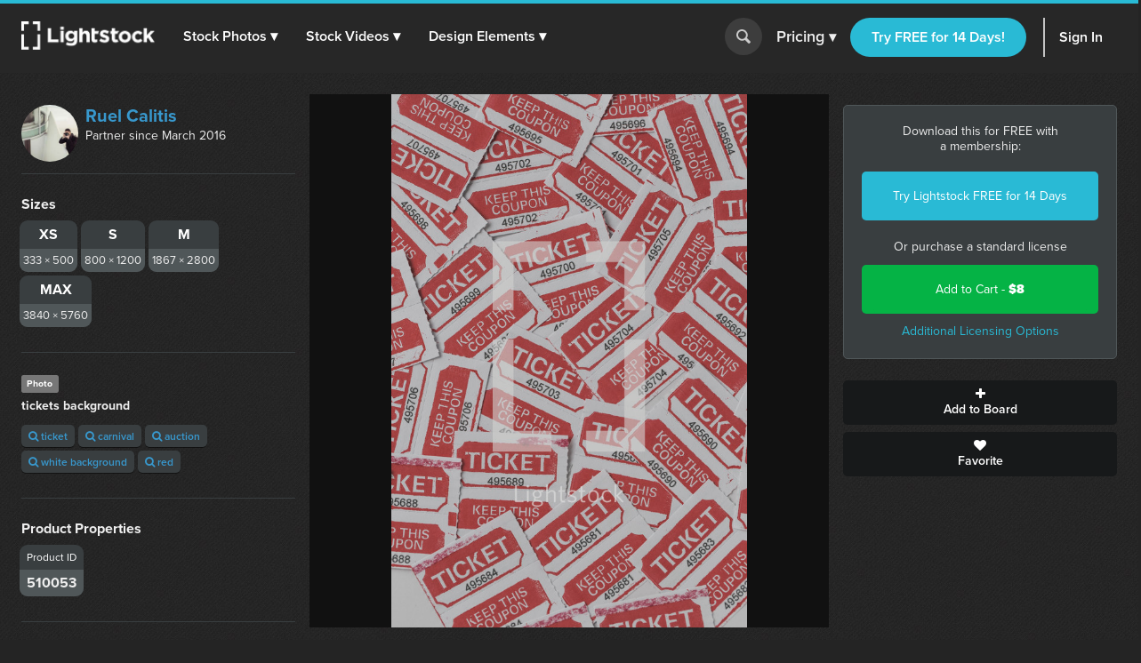

--- FILE ---
content_type: text/html; charset=utf-8
request_url: https://d1ltnstmohjmf1.cloudfront.net/photos/tickets-background-a3df3f60-cdf0-49d4-99c5-74784e3db611
body_size: 15733
content:
<!DOCTYPE html>
<!--[if lte IE 7]> <html class="ie7"> <![endif]-->
<!--[if IE 8]> <html class="ie8"> <![endif]-->
<!--[if IE 9]> <html class="ie9"> <![endif]-->
<!--[if !IE]> ><! <![endif]-->
<html>
<!-- <![endif] -->
<head>
<meta charset='utf-8'>
<title>Tickets background   —  Photo — Lightstock</title>
<meta content='width=device-width, initial-scale=1' name='viewport'>
<meta content='tickets background ' name='description'>
<link href='https://plus.google.com/+Lightstock/' rel='publisher'>
<link href='/favicon.png' rel='shortcut icon' type='image/x-icon'>
<link href='/apple-touch-icon.png' rel='apple-touch-icon'>
<meta name="twitter:card" content="summary_large_image">
<meta name="twitter:site" content="@lightstock">
<meta property="og:title" content="tickets background ">
<meta property="og:url" content="https://www.lightstock.com/photos/tickets-background-a3df3f60-cdf0-49d4-99c5-74784e3db611">
<meta property="og:description" content="tickets background . Purchase this and thousands of other faith based items on Lightstock.com">
<meta property="og:image" content="https://d113wk4ga3f0l0.cloudfront.net/c?o=[base64]&amp;s=fba432c9d65b1f94f815ec78bec81b4cf34bbf01">

<link rel="stylesheet" media="all" href="https://assets.lightstock.com/assets/application-bootstrap3-30a9de1fa6e8c1bbfacee3107d8ff337bd62dcf22f15f2c8fc8360ffe403a735.css" />
<script src="https://assets.lightstock.com/assets/application-bootstrap3-4685e175b84cdc10b3a918ac9619dd756bcbeebfed45244e4edd993647ddac6f.js"></script>
<!-- NOT a fan of this. But I can't globally include it because it'd clash with the Stripe.js v2 library I use for affiliates. -->
<!-- This hack will have to stand until we funnel every last subscription endpoint into the pricing page. -->
<link rel="canonical" href="https://www.lightstock.com/photos/tickets-background-a3df3f60-cdf0-49d4-99c5-74784e3db611" />
<meta name="csrf-param" content="authenticity_token" />
<meta name="csrf-token" content="GaNAm5z1S0dfIF3HQdowV1IrtMYae97vmKwEceK8If8jzLw4vWUmnMAYZ/yjX4/LtGxev25NKevU28gqpwE6SQ==" />
<script src="//www.google.com/jsapi"></script>
<script src="https://assets.lightstock.com/assets/chartkick-4a9ee3f1513a7d00891676b8310ee38d9526e7b03eb80492c60919bf33cb7dba.js"></script>
<script src='//use.typekit.net/nny8zdq.js' type='text/javascript'></script>
<script>
  try{Typekit.load();}catch(e){}
</script>
<!--[if lt IE 9]>
<script src="https://html5shiv.googlecode.com/svn/trunk/html5.js" type="text/javascript"></script>
<script src="https://css3-mediaqueries-js.googlecode.com/svn/trunk/css3-mediaqueries.js" type="text/javascript"></script>
<![endif]-->
  <script>
    window.dataLayer = window.dataLayer || [];


    (function(w,d,s,l,i){w[l]=w[l]||[];w[l].push({'gtm.start':
    new Date().getTime(),event:'gtm.js'});var f=d.getElementsByTagName(s)[0],
    j=d.createElement(s),dl=l!='dataLayer'?'&l='+l:'';j.async=true;j.src=
    'https://analytics.lightstock.com/gtm.js?id='+i+dl;f.parentNode.insertBefore(j,f);
    })(window,document,'script','dataLayer','GTM-W5PT6QJ');
  </script>


<!-- Hotjar Tracking Code for www.lightstock.com -->
<script>
    (function(h,o,t,j,a,r){
        h.hj=h.hj||function(){(h.hj.q=h.hj.q||[]).push(arguments)};
        h._hjSettings={hjid:550000,hjsv:5};
        a=o.getElementsByTagName('head')[0];
        r=o.createElement('script');r.async=1;
        r.src=t+h._hjSettings.hjid+j+h._hjSettings.hjsv;
        a.appendChild(r);
    })(window,document,'//static.hotjar.com/c/hotjar-','.js?sv=');
</script>


<script src="https://npmcdn.com/imagesloaded@4.1/imagesloaded.pkgd.min.js"></script>

<script>try { window.dataLayer.push({ ecommerce: null }); window.dataLayer.push({"event_id":"cvnxmc8v5wsFLS1e","event":"view_item","ecommerce":{"items":[{"item_id":"tickets-background-a3df3f60-cdf0-49d4-99c5-74784e3db611","item_name":"tickets background ","price":"8.00","quantity":1,"item_brand":"Ruel Calitis","item_category":"Photo"}]}}); } catch(e) { }</script></head>

<body class=' showcase showcase'>
<script>
  try {
    
    if(window.location.href == 'https://www.lightstock.com' || window.location.href == 'https://www.lightstock.com/'){
      hj('trigger', 'homepage_logged_out');
    }
    
  } catch (error) {
    //DLog(error)
  }
</script>

<div id='fb-root'></div>



<header class='v2-header clearfix unlimited-membership-launch has-account'>
<div class='v2-header__section'>
<a class='v2-header__logo' href='/'>
<img alt='Lightstock' src='https://assets.lightstock.com/assets/logo/lightstock_logo@2x-90a4907c653c490cce9490fa2633dd3e488c3df128bf318e30b4460908390d7b.png'>
</a>
<button class='v2-header__menu-toggle js-menu-toggle'>
Menu
</button>
<nav class='v2-header__nav is-mobile-menu'>
<ul>
<li>
<span class='dropdown' role='button'>
<a href="/search?noteworthy_boost=6&amp;page=1&amp;per_page=60&amp;product_type=photo&amp;q=&amp;sort=trending">Stock Photos
<span class='dropdown-arrow'>▾</span>
</a><span class='no-link'>
Stock Photos
<span class='dropdown-arrow'>▾</span>
<a class="active-menu-link" href="/photos"><div></div>
</a></span>
</span>
<div class='v2-header__submenu is-wide recategorized' role='menu'>
<div class='v2-header__submenu__inner'>
<div class='v2-header__submenu__column'>
<div class='popular-search-header'>
Popular Searches
</div>
<ul>
<li>
<a href="/search?noteworthy_boost=6&amp;page=1&amp;per_page=60&amp;product_type=photo&amp;q=jesus&amp;sort=relevance"><i class='fa fa-search'></i>
Jesus
</a></li>
<li>
<a href="/search?noteworthy_boost=6&amp;page=1&amp;per_page=60&amp;product_type=photo&amp;q=bible&amp;sort=relevance"><i class='fa fa-search'></i>
Bible
</a></li>
<li>
<a href="/search?noteworthy_boost=6&amp;page=1&amp;per_page=60&amp;product_type=photo&amp;q=cross&amp;sort=relevance"><i class='fa fa-search'></i>
Cross
</a></li>
<li>
<a href="/search?noteworthy_boost=6&amp;page=1&amp;per_page=60&amp;product_type=photo&amp;q=communion&amp;sort=relevance"><i class='fa fa-search'></i>
Communion
</a></li>
<li>
<a href="/search?noteworthy_boost=6&amp;page=1&amp;per_page=60&amp;product_type=photo&amp;q=missions&amp;sort=relevance"><i class='fa fa-search'></i>
Missions
</a></li>
</ul>
</div>
<div class='v2-header__submenu__column'>
<div class='popular-search-header'>

</div>
<ul>
<li>
<a href="/search?noteworthy_boost=6&amp;page=1&amp;per_page=60&amp;product_type=photo&amp;q=worship&amp;sort=relevance"><i class='fa fa-search'></i>
Worship
</a></li>
<li>
<a href="/search?noteworthy_boost=6&amp;page=1&amp;per_page=60&amp;product_type=photo&amp;q=prayer&amp;sort=relevance"><i class='fa fa-search'></i>
Prayer
</a></li>
<li>
<a href="/search?noteworthy_boost=6&amp;page=1&amp;per_page=60&amp;product_type=photo&amp;q=small+groups&amp;sort=relevance"><i class='fa fa-search'></i>
Small groups
</a></li>
<li>
<a href="/search?noteworthy_boost=6&amp;page=1&amp;per_page=60&amp;product_type=photo&amp;q=technology&amp;sort=relevance"><i class='fa fa-search'></i>
Technology
</a></li>
<li>
<a href="/search?noteworthy_boost=6&amp;page=1&amp;per_page=60&amp;product_type=photo&amp;q=baptism&amp;sort=relevance"><i class='fa fa-search'></i>
Baptism
</a></li>
</ul>
</div>
<div class='v2-header__submenu__column'>
<div class='popular-search-header'>

</div>
<ul>
<li>
<a href="/search?noteworthy_boost=6&amp;page=1&amp;per_page=60&amp;product_type=photo&amp;q=church&amp;sort=relevance"><i class='fa fa-search'></i>
Church
</a></li>
<li>
<a href="/search?noteworthy_boost=6&amp;page=1&amp;per_page=60&amp;product_type=photo&amp;q=people&amp;sort=relevance"><i class='fa fa-search'></i>
People
</a></li>
<li>
<a href="/search?noteworthy_boost=6&amp;page=1&amp;per_page=60&amp;product_type=photo&amp;q=cross&amp;sort=relevance"><i class='fa fa-search'></i>
Cross
</a></li>
<li>
<a href="/search?noteworthy_boost=6&amp;page=1&amp;per_page=60&amp;product_type=photo&amp;q=New+Year&amp;sort=relevance"><i class='fa fa-search'></i>
New year
</a></li>
<li>
<a href="/search?noteworthy_boost=6&amp;page=1&amp;per_page=60&amp;product_type=photo&amp;q=kids&amp;sort=relevance"><i class='fa fa-search'></i>
Kids
</a></li>
</ul>
</div>
</div>
<div class='v2-header__submenu__footer recategorized'>
<ul class='clearfix'>
<li>
<a href="/noteworthy/photos"><i class='opacity-1'><svg class="inline-svg" xmlns="http://www.w3.org/2000/svg" viewBox="0 0 222.82 222.83">
  <path d="M221.87,107.73a7.63,7.63,0,0,0-3-3l-13.35-9.32a14.4,14.4,0,0,1-4.62-17.23l6.91-14.74a7.6,7.6,0,0,0-6.67-11.54l-16.23-1.4A14.38,14.38,0,0,1,172.3,37.9l-1.39-16.21A7.62,7.62,0,0,0,159.36,15l-14.74,6.9a14.37,14.37,0,0,1-17.22-4.61L118.08,3.94a7.6,7.6,0,0,0-13.33,0L95.42,17.3A14.37,14.37,0,0,1,78.2,21.91L63.46,15a7.6,7.6,0,0,0-11.54,6.67L50.52,37.9A14.36,14.36,0,0,1,37.91,50.51l-16.23,1.4A7.61,7.61,0,0,0,15,63.45l6.91,14.76a14.38,14.38,0,0,1-4.61,17.22L3.94,104.75a7.62,7.62,0,0,0-3,10.34,7.72,7.72,0,0,0,3,3l13.35,9.32a14.39,14.39,0,0,1,4.62,17.22L15,159.38a7.6,7.6,0,0,0,2.58,10.45,7.72,7.72,0,0,0,4.08,1.1l16.24,1.39a14.38,14.38,0,0,1,12.61,12.61l1.39,16.23a7.62,7.62,0,0,0,11.55,6.67l14.74-6.91a14.41,14.41,0,0,1,17.23,4.61l9.32,13.35a7.6,7.6,0,0,0,10.34,3,7.51,7.51,0,0,0,3-3l9.32-13.35a14.38,14.38,0,0,1,17.23-4.61l14.74,6.9a7.62,7.62,0,0,0,11.55-6.67l1.39-16.22a14.39,14.39,0,0,1,12.61-12.58L201.14,171a7.62,7.62,0,0,0,6.67-11.55l-6.89-14.78a14.37,14.37,0,0,1,4.61-17.22l13.35-9.31A7.63,7.63,0,0,0,221.87,107.73Zm-67.14,53.53H134.85l-46.15-65v65H68.09V64.46H89.28l44.84,62.7V64.46h20.61Z"/>
</svg>
</i>
New & Noteworthy
</a></li>
<li>
<a href="/trending/photos"><i class='fa fa-heart'></i>
Trending
</a></li>
<li><a href="/photos">View All &gt;</a></li>
</ul>
</div>
</div>
</li>
<li>
<span class='dropdown' role='button'>
<a href="/search?noteworthy_boost=6&amp;page=1&amp;per_page=60&amp;product_type=video&amp;q=&amp;sort=trending">Stock Videos
<span class='dropdown-arrow'>▾</span>
</a><span class='no-link'>
Stock Videos
<span class='dropdown-arrow'>▾</span>
<a class="active-menu-link" href="/video"><div></div>
</a></span>
</span>
<div class='v2-header__submenu is-wide recategorized' role='menu'>
<div class='v2-header__submenu__inner'>
<div class='v2-header__submenu__column'>
<div class='popular-search-header'>
Popular Searches
</div>
<ul>
<li>
<a href="/search?noteworthy_boost=6&amp;page=1&amp;per_page=60&amp;product_type=video&amp;q=jesus&amp;sort=relevance"><i class='fa fa-search'></i>
Jesus
</a></li>
<li>
<a href="/search?noteworthy_boost=6&amp;page=1&amp;per_page=60&amp;product_type=video&amp;q=worship&amp;sort=relevance"><i class='fa fa-search'></i>
Worship
</a></li>
<li>
<a href="/search?noteworthy_boost=6&amp;page=1&amp;per_page=60&amp;product_type=video&amp;q=time+lapse&amp;sort=relevance"><i class='fa fa-search'></i>
Time lapse
</a></li>
<li>
<a href="/search?noteworthy_boost=6&amp;page=1&amp;per_page=60&amp;product_type=video&amp;q=bible&amp;sort=relevance"><i class='fa fa-search'></i>
Bible
</a></li>
<li>
<a href="/search?noteworthy_boost=6&amp;page=1&amp;per_page=60&amp;product_type=video&amp;q=praying&amp;sort=relevance"><i class='fa fa-search'></i>
Praying
</a></li>
</ul>
</div>
<div class='v2-header__submenu__column'>
<div class='popular-search-header'>

</div>
<ul>
<li>
<a href="/search?noteworthy_boost=6&amp;page=1&amp;per_page=60&amp;product_type=video&amp;q=nature&amp;sort=relevance"><i class='fa fa-search'></i>
Nature
</a></li>
<li>
<a href="/search?noteworthy_boost=6&amp;page=1&amp;per_page=60&amp;product_type=video&amp;q=small+groups&amp;sort=relevance"><i class='fa fa-search'></i>
Small groups
</a></li>
<li>
<a href="/search?noteworthy_boost=6&amp;page=1&amp;per_page=60&amp;product_type=video&amp;q=family&amp;sort=relevance"><i class='fa fa-search'></i>
Family
</a></li>
<li>
<a href="/search?noteworthy_boost=6&amp;page=1&amp;per_page=60&amp;product_type=video&amp;q=technology&amp;sort=relevance"><i class='fa fa-search'></i>
Technology
</a></li>
<li>
<a href="/search?noteworthy_boost=6&amp;page=1&amp;per_page=60&amp;product_type=video&amp;q=baptism&amp;sort=relevance"><i class='fa fa-search'></i>
Baptism
</a></li>
</ul>
</div>
<div class='v2-header__submenu__column'>
<div class='popular-search-header'>

</div>
<ul>
<li>
<a href="/search?noteworthy_boost=6&amp;page=1&amp;per_page=60&amp;product_type=video&amp;q=church&amp;sort=relevance"><i class='fa fa-search'></i>
Church
</a></li>
<li>
<a href="/search?noteworthy_boost=6&amp;page=1&amp;per_page=60&amp;product_type=video&amp;q=aerial&amp;sort=relevance"><i class='fa fa-search'></i>
Aerial
</a></li>
<li>
<a href="/search?noteworthy_boost=6&amp;page=1&amp;per_page=60&amp;product_type=video&amp;q=cross&amp;sort=relevance"><i class='fa fa-search'></i>
Cross
</a></li>
<li>
<a href="/search?noteworthy_boost=6&amp;page=1&amp;per_page=60&amp;product_type=video&amp;q=kids&amp;sort=relevance"><i class='fa fa-search'></i>
Kids
</a></li>
<li>
<a href="/search?noteworthy_boost=6&amp;page=1&amp;per_page=60&amp;product_type=video&amp;q=New+Year&amp;sort=relevance"><i class='fa fa-search'></i>
New year
</a></li>
</ul>
</div>
</div>
<div class='v2-header__submenu__footer recategorized'>
<ul class='clearfix'>
<li>
<a href="/noteworthy/videos"><i class='opacity-1'><svg class="inline-svg" xmlns="http://www.w3.org/2000/svg" viewBox="0 0 222.82 222.83">
  <path d="M221.87,107.73a7.63,7.63,0,0,0-3-3l-13.35-9.32a14.4,14.4,0,0,1-4.62-17.23l6.91-14.74a7.6,7.6,0,0,0-6.67-11.54l-16.23-1.4A14.38,14.38,0,0,1,172.3,37.9l-1.39-16.21A7.62,7.62,0,0,0,159.36,15l-14.74,6.9a14.37,14.37,0,0,1-17.22-4.61L118.08,3.94a7.6,7.6,0,0,0-13.33,0L95.42,17.3A14.37,14.37,0,0,1,78.2,21.91L63.46,15a7.6,7.6,0,0,0-11.54,6.67L50.52,37.9A14.36,14.36,0,0,1,37.91,50.51l-16.23,1.4A7.61,7.61,0,0,0,15,63.45l6.91,14.76a14.38,14.38,0,0,1-4.61,17.22L3.94,104.75a7.62,7.62,0,0,0-3,10.34,7.72,7.72,0,0,0,3,3l13.35,9.32a14.39,14.39,0,0,1,4.62,17.22L15,159.38a7.6,7.6,0,0,0,2.58,10.45,7.72,7.72,0,0,0,4.08,1.1l16.24,1.39a14.38,14.38,0,0,1,12.61,12.61l1.39,16.23a7.62,7.62,0,0,0,11.55,6.67l14.74-6.91a14.41,14.41,0,0,1,17.23,4.61l9.32,13.35a7.6,7.6,0,0,0,10.34,3,7.51,7.51,0,0,0,3-3l9.32-13.35a14.38,14.38,0,0,1,17.23-4.61l14.74,6.9a7.62,7.62,0,0,0,11.55-6.67l1.39-16.22a14.39,14.39,0,0,1,12.61-12.58L201.14,171a7.62,7.62,0,0,0,6.67-11.55l-6.89-14.78a14.37,14.37,0,0,1,4.61-17.22l13.35-9.31A7.63,7.63,0,0,0,221.87,107.73Zm-67.14,53.53H134.85l-46.15-65v65H68.09V64.46H89.28l44.84,62.7V64.46h20.61Z"/>
</svg>
</i>
New & Noteworthy
</a></li>
<li>
<a href="/trending/videos"><i class='fa fa-heart'></i>
Trending
</a></li>
<li>
<a href="/search?noteworthy_boost=6&amp;page=1&amp;per_page=60&amp;product_type=video&amp;q=&amp;resolution%5B4k_or_higher%5D=1&amp;sort=relevance"><i class='fa fa-filter'></i>
4K
</a></li>
<li>
<a href="/video">View All &gt;</a>
</li>
</ul>
</div>
</div>
</li>
<li>
<span class='dropdown' role='button'>
<a href="/search?noteworthy_boost=6&amp;page=1&amp;per_page=60&amp;product_type=design+element&amp;q=&amp;sort=trending">Design Elements
<span class='dropdown-arrow'>▾</span>
</a><span class='no-link'>
Design Elements
<span class='dropdown-arrow'>▾</span>
<a class="active-menu-link" href="/search?noteworthy_boost=6&amp;page=1&amp;per_page=60&amp;product_type=design+element&amp;q=&amp;sort=trending"><div></div>
</a></span>
</span>
<div class='v2-header__submenu is-wide recategorized' role='menu'>
<div class='v2-header__submenu__inner'>
<div class='v2-header__submenu__column'>
<div class='popular-search-header background-darkergray'>Sub Types</div>
<ul class='background-darkergray'>
<li>
<a href="/search?noteworthy_boost=6&amp;page=1&amp;per_page=60&amp;product_categories%5Bobjects%5D=1&amp;product_type=design+element&amp;q=&amp;sort=trending"><img class='navbar-svg' src='https://assets.lightstock.com/assets/header/svgs/design_elements-dddff86364ca615b772d6842dce035b29d623f18e45a0993140f8b5d419613d2.svg'>
Objects
</a></li>
<li>
<a href="/search?noteworthy_boost=6&amp;page=1&amp;per_page=60&amp;product_categories%5Bbackgrounds%5D=1&amp;product_type=design+element&amp;q=&amp;sort=trending"><img class='navbar-svg' src='https://assets.lightstock.com/assets/header/svgs/vector_scenes-a50ff754e0f395a5ed5d417c1fb2f35aada93c7797437a41d81ba3dc38bdfbc5.svg'>
Backgrounds
</a></li>
<li>
<a href="/search?noteworthy_boost=6&amp;page=1&amp;per_page=60&amp;product_categories%5Bvector+art%5D=1&amp;product_type=design+element&amp;q=&amp;sort=trending"><svg class="inline-svg" xmlns="http://www.w3.org/2000/svg" viewBox="0 0 512 512"><!-- Font Awesome Free 5.15.4 by @fontawesome - https://fontawesome.com License - https://fontawesome.com/license/free (Icons: CC BY 4.0, Fonts: SIL OFL 1.1, Code: MIT License) --><path d="M512 128V32c0-17.67-14.33-32-32-32h-96c-17.67 0-32 14.33-32 32H160c0-17.67-14.33-32-32-32H32C14.33 0 0 14.33 0 32v96c0 17.67 14.33 32 32 32v192c-17.67 0-32 14.33-32 32v96c0 17.67 14.33 32 32 32h96c17.67 0 32-14.33 32-32h192c0 17.67 14.33 32 32 32h96c17.67 0 32-14.33 32-32v-96c0-17.67-14.33-32-32-32V160c17.67 0 32-14.33 32-32zm-96-64h32v32h-32V64zM64 64h32v32H64V64zm32 384H64v-32h32v32zm352 0h-32v-32h32v32zm-32-96h-32c-17.67 0-32 14.33-32 32v32H160v-32c0-17.67-14.33-32-32-32H96V160h32c17.67 0 32-14.33 32-32V96h192v32c0 17.67 14.33 32 32 32h32v192z"/></svg>
Vector Art
</a></li>
<li>
<a href="/search?noteworthy_boost=6&amp;page=1&amp;per_page=60&amp;product_categories%5Btexture+overlays%5D=1&amp;product_type=design+element&amp;q=&amp;sort=trending"><svg class="inline-svg" version="1.1" xmlns="http://www.w3.org/2000/svg" x="0px" y="0px" viewBox="0 0 100 100" style="fill: white;">
<path d="M79.2,12.4c-0.4,0-0.8-0.1-1.2-0.3C68.4,7.1,60.1,5,50.1,5c-9.9,0-19.4,2.4-27.9,7.1c-1.2,0.6-2.7,0.2-3.4-1
	c-0.7-1.2-0.2-2.8,1-3.4C29.1,2.6,39.3,0,50.1,0c10.7,0,20,2.4,30.2,7.6c1.3,0.6,1.7,2.1,1.1,3.3C80.9,11.9,80.1,12.4,79.2,12.4
	L79.2,12.4z M7.4,38.6c-0.5,0-1-0.2-1.5-0.5c-1.2-0.8-1.4-2.3-0.6-3.5c5-7,11.3-12.5,18.8-16.3c15.7-8.1,35.9-8.2,51.7-0.1
	c7.5,3.9,13.8,9.3,18.8,16.3c0.8,1.1,0.6,2.7-0.6,3.5c-1.2,0.8-2.7,0.6-3.5-0.6c-4.5-6.3-10.2-11.3-17-14.7
	c-14.4-7.3-32.8-7.3-47.1,0.1c-6.8,3.5-12.5,8.5-17.1,14.8C9,38.3,8.2,38.6,7.4,38.6L7.4,38.6z M38.7,98.9c-0.7,0-1.3-0.2-1.8-0.8
	c-4.4-4.3-6.7-7.1-10.1-13.2c-3.5-6.1-5.3-13.6-5.3-21.7c0-14.9,12.7-26.9,28.4-26.9c15.6,0,28.4,12.1,28.4,26.9
	c0,1.4-1.1,2.5-2.5,2.5c-1.4,0-2.5-1.1-2.5-2.5c0-12.1-10.5-21.9-23.4-21.9c-12.9,0-23.4,9.8-23.4,21.9c0,7.2,1.6,13.8,4.7,19.2
	c3.2,5.8,5.4,8.2,9.3,12.1c1,1,1,2.6,0,3.6C40,98.7,39.4,99,38.7,98.9L38.7,98.9z M74.7,89.7c-6,0-11.2-1.5-15.5-4.4
	C51.7,80.2,47.2,72,47.2,63.3c0-1.4,1.1-2.5,2.5-2.5c1.4,0,2.5,1.1,2.5,2.5c0,7.1,3.6,13.7,9.7,17.8c3.6,2.4,7.7,3.5,12.7,3.5
	c1.2,0,3.2-0.1,5.2-0.5c1.4-0.2,2.7,0.7,2.9,2.1c0.2,1.4-0.7,2.7-2.1,2.9C77.9,89.6,75.4,89.7,74.7,89.7L74.7,89.7z M64.6,100
	c-0.2,0-0.4-0.1-0.7-0.1c-8-2.2-13.2-5.1-18.7-10.5c-7-6.9-10.9-16.2-10.9-26.1c0-8.1,6.9-14.7,15.4-14.7s15.4,6.6,15.4,14.7
	c0,5.3,4.7,9.7,10.4,9.7s10.4-4.4,10.4-9.7c0-18.9-16.3-34.2-36.4-34.2c-14.2,0-27.3,7.9-33.1,20.2c-2,4.1-3,8.8-3,14
	c0,3.9,0.4,10.1,3.4,18.1c0.5,1.3-0.1,2.8-1.5,3.2c-1.3,0.5-2.8-0.2-3.2-1.4C10,76.6,8.8,70.1,8.8,63.3c0-6,1.2-11.4,3.4-16.2
	c6.7-14,21.5-23,37.7-23c22.8,0,41.4,17.5,41.4,39.1c0,8.1-6.9,14.7-15.4,14.7s-15.4-6.6-15.4-14.7c0-5.4-4.7-9.7-10.4-9.7
	s-10.4,4.3-10.4,9.7c0,8.6,3.3,16.6,9.4,22.6c4.8,4.7,9.3,7.3,16.4,9.2c1.4,0.3,2.1,1.8,1.8,3.1C66.7,99.3,65.7,100,64.6,100
	L64.6,100z"/>
</svg>

Texture Overlays
</a></li>
<li>
<a href="/search?noteworthy_boost=6&amp;page=1&amp;per_page=60&amp;product_categories%5Bmockups%5D=1&amp;product_type=design+element&amp;q=&amp;sort=trending"><i class='fa fa-edit'></i>
Mockups
</a></li>
</ul>
</div>
<div class='v2-header__submenu__column'>
<div class='popular-search-header'>Filters</div>
<ul>
<li>
<a href="/search?noteworthy_boost=6&amp;page=1&amp;per_page=60&amp;product_categories%5Bicons%5D=1&amp;product_type=design+element&amp;q=&amp;sort=relevance"><i class='fa fa-filter'></i>
Icons
</a></li>
<li>
<a href="/search?noteworthy_boost=6&amp;page=1&amp;per_page=60&amp;product_categories%5Bborders%5D=1&amp;product_type=design+element&amp;q=&amp;sort=relevance"><i class='fa fa-filter'></i>
Borders
</a></li>
<li>
<a href="/search?noteworthy_boost=6&amp;page=1&amp;per_page=60&amp;product_categories%5Bpatterns%5D=1&amp;product_type=design+element&amp;q=&amp;sort=relevance"><i class='fa fa-filter'></i>
Patterns
</a></li>
<li>
<a href="/search?noteworthy_boost=6&amp;page=1&amp;per_page=60&amp;product_categories%5Bframes%5D=1&amp;product_type=design+element&amp;q=&amp;sort=relevance"><i class='fa fa-filter'></i>
Frames
</a></li>
<li>
<a href="/search?noteworthy_boost=6&amp;page=1&amp;per_page=60&amp;product_categories%5Btypography%5D=1&amp;product_type=design+element&amp;q=&amp;sort=relevance"><i class='fa fa-filter'></i>
Typography
</a></li>
</ul>
</div>
<div class='v2-header__submenu__column'>
<div class='popular-search-header'>Popular Searches</div>
<ul>
<li>
<a href="/search?noteworthy_boost=6&amp;page=1&amp;per_page=60&amp;product_type=design+element&amp;q=cross&amp;sort=relevance"><i class='fa fa-search'></i>
Cross
</a></li>
<li>
<a href="/search?noteworthy_boost=6&amp;page=1&amp;per_page=60&amp;product_type=design+element&amp;q=texture&amp;sort=relevance"><i class='fa fa-search'></i>
Texture
</a></li>
<li>
<a href="/search?noteworthy_boost=6&amp;page=1&amp;per_page=60&amp;product_type=design+element&amp;q=hand+drawn&amp;sort=relevance"><i class='fa fa-search'></i>
Hand drawn
</a></li>
<li>
<a href="/search?noteworthy_boost=6&amp;page=1&amp;per_page=60&amp;product_type=design+element&amp;q=kids&amp;sort=relevance"><i class='fa fa-search'></i>
Kids
</a></li>
<li>
<a href="/search?noteworthy_boost=6&amp;page=1&amp;per_page=60&amp;product_type=design+element&amp;q=scripture&amp;sort=relevance"><i class='fa fa-search'></i>
Scripture
</a></li>
</ul>
</div>
</div>
<div class='v2-header__submenu__footer recategorized'>
<ul class='clearfix'>
<li>
<a href="/noteworthy/design%20elements"><i class='opacity-1'><svg class="inline-svg" xmlns="http://www.w3.org/2000/svg" viewBox="0 0 222.82 222.83">
  <path d="M221.87,107.73a7.63,7.63,0,0,0-3-3l-13.35-9.32a14.4,14.4,0,0,1-4.62-17.23l6.91-14.74a7.6,7.6,0,0,0-6.67-11.54l-16.23-1.4A14.38,14.38,0,0,1,172.3,37.9l-1.39-16.21A7.62,7.62,0,0,0,159.36,15l-14.74,6.9a14.37,14.37,0,0,1-17.22-4.61L118.08,3.94a7.6,7.6,0,0,0-13.33,0L95.42,17.3A14.37,14.37,0,0,1,78.2,21.91L63.46,15a7.6,7.6,0,0,0-11.54,6.67L50.52,37.9A14.36,14.36,0,0,1,37.91,50.51l-16.23,1.4A7.61,7.61,0,0,0,15,63.45l6.91,14.76a14.38,14.38,0,0,1-4.61,17.22L3.94,104.75a7.62,7.62,0,0,0-3,10.34,7.72,7.72,0,0,0,3,3l13.35,9.32a14.39,14.39,0,0,1,4.62,17.22L15,159.38a7.6,7.6,0,0,0,2.58,10.45,7.72,7.72,0,0,0,4.08,1.1l16.24,1.39a14.38,14.38,0,0,1,12.61,12.61l1.39,16.23a7.62,7.62,0,0,0,11.55,6.67l14.74-6.91a14.41,14.41,0,0,1,17.23,4.61l9.32,13.35a7.6,7.6,0,0,0,10.34,3,7.51,7.51,0,0,0,3-3l9.32-13.35a14.38,14.38,0,0,1,17.23-4.61l14.74,6.9a7.62,7.62,0,0,0,11.55-6.67l1.39-16.22a14.39,14.39,0,0,1,12.61-12.58L201.14,171a7.62,7.62,0,0,0,6.67-11.55l-6.89-14.78a14.37,14.37,0,0,1,4.61-17.22l13.35-9.31A7.63,7.63,0,0,0,221.87,107.73Zm-67.14,53.53H134.85l-46.15-65v65H68.09V64.46H89.28l44.84,62.7V64.46h20.61Z"/>
</svg>
</i>
New & Noteworthy
</a></li>
<li>
<a href="/trending/design%20elements"><i class='fa fa-heart'></i>
Trending
</a></li>
<li><a href="/search?noteworthy_boost=6&amp;page=1&amp;per_page=60&amp;product_type=design+element&amp;q=&amp;sort=trending">View All &gt;</a></li>
</ul>
</div>
</div>
</li>
</ul>
</nav>
</div>
<form action='/search' class='v2-header__search dropdown-search is-mobile-menu' role='search'>
<div class='dropdown-search-box'>
<div class='dropdown-search-box-input'>
<input id='q' name='q' placeholder='I&#39;m looking for...' value=''>
<button class='go' type='submit' value=''></button>
</div>
<div class='dropdown-popular-search'>
<div class='popular-search-header'>Popular Searches:</div>
<div class='popular-searches'>
<a href="/search?noteworthy_boost=6&amp;page=1&amp;per_page=60&amp;q=jesus&amp;sort=relevance"><i class='fa fa-search'></i>
Jesus
</a><a href="/search?noteworthy_boost=6&amp;page=1&amp;per_page=60&amp;q=church&amp;sort=relevance"><i class='fa fa-search'></i>
Church
</a><a href="/search?noteworthy_boost=6&amp;page=1&amp;per_page=60&amp;q=communion&amp;sort=relevance"><i class='fa fa-search'></i>
Communion
</a><a href="/search?noteworthy_boost=6&amp;page=1&amp;per_page=60&amp;q=kids&amp;sort=relevance"><i class='fa fa-search'></i>
Kids
</a><a href="/search?noteworthy_boost=6&amp;page=1&amp;per_page=60&amp;q=community&amp;sort=relevance"><i class='fa fa-search'></i>
Community
</a><a href="/search?noteworthy_boost=6&amp;page=1&amp;per_page=60&amp;q=New+Year&amp;sort=relevance"><i class='fa fa-search'></i>
New year
</a></div>
</div>
</div>
<button class='go dropdown-search-button' type='button'></button>
<div class='dropdown-search-arrow'>&#9650;</div>
</form>
<script>
  (function() {
    $('button.dropdown-search-button').on('click', function() {
      $('.dropdown-search-box, .dropdown-search-arrow, .dropdown-search-button').toggleClass('active-search-box');
      return $('.dropdown-search-box input').focus();
    });
  
  }).call(this);
</script>
<div class='v2-header__section is-flex is-mobile-menu account updateable' data-update-path='/users/full_width_account_menu?homepage_mode=false&amp;source_controller=showcase'>

</div>
</header>



<div class='v2-container'>
<div class='v2-alerts'>




</div>


<div class='v2-showcase__container clearfix'>
<div class='v2-showcase__image'>
<div class='v2-showcase__main-image-old'>
<img alt="tickets background " title="tickets background " data-h="890" data-w="593" src="https://d113wk4ga3f0l0.cloudfront.net/c?o=[base64]&amp;s=77a19ad9b9e3e2accd693cc403e246b1ad8595fc" />
</div>
</div>
<div class='v2-showcase__actions'>
<div class='unlimited-changes'>
<div class='v2-showcase__download-pricing'>
<h3>
Download this for FREE with a&nbsp;membership:
</h3>
<a class="btn background-primaryblue" href="/free-trial">Try Lightstock FREE for 14 Days</a>
<div>Or purchase a standard license</div>
<div class='btn v2-btn--green' id='add_to_cart_button'>
<a data-disable-with="Loading..." class="btn v2-btn--green" data-remote="true" rel="nofollow" data-method="post" href="/cart_items?itemable_id=510053&amp;itemable_meta%5Blicense_type%5D=standard&amp;itemable_meta%5Bpurchase_type%5D=a_la_carte&amp;itemable_type=MediaItem">Add to Cart -&nbsp
<span class='strong'>$8</span>
</a></div>

<a data-media-item-id='510053' data-target='#additional_licenses_510053' data-toggle='modal' href='#' id='licensing-options-link'>
Additional Licensing Options
</a>
<div class='modal white-modal modal-with-rounded-corners v2-download-modal center-vertically' id='additional_licenses_510053'>
<div class='modal-dialog'>
<div class='modal-content'>
<div class='modal-body'>
<button aria-label='Close' class='v2-download-modal__close' data-dismiss='modal'>
&times;
</button>
<div class='v2-download-modal__container'>
<div class='v2-download-modal__preview two-column'>
<img alt="tickets background " data-h="175" data-w="117" src="https://d113wk4ga3f0l0.cloudfront.net/c?o=[base64]&amp;s=f8c0031041aa066f822588e6ea5a88a586c4197f" />

</div>
<div class='v2-download-modal__info two-column'>
<div class='v2-download-modal__explanation license-selection-text'>
<div class='no-license-type-error hide primaryblue'>
Please select a license type
</div>
<div class='primaryblue'>Additional Licensing Options</div>
<p>
Our standard license will work for about 85% of Lightstock users use-cases.
Find out which license you need for your project <a href="/licensing">here</a>.
</p>
<div class='license-selection'>
<form id="cart-form" action="/cart_items" accept-charset="UTF-8" method="post"><input name="utf8" type="hidden" value="&#x2713;" autocomplete="off" /><input type="hidden" name="authenticity_token" value="kw4S0dRmZ+zhgw+YT8BHEYH2xaNhNkyMwQrr9sb5ZsV7MTBV/7BlayA6Gb+ESUijEzYDqoS5F6HAcI+UM3hR3w==" autocomplete="off" /><input value="MediaItem" autocomplete="off" type="hidden" name="itemable_type" id="itemable_type" />
<input value="510053" autocomplete="off" type="hidden" name="itemable_id" id="itemable_id" />
<input value="a_la_carte" autocomplete="off" type="hidden" name="itemable_meta[purchase_type]" id="itemable_meta[purchase_type]" />
<div class='licenses'>
<div>
<input class="noUniform" id="standard-license" type="radio" value="standard" checked="checked" name="itemable_meta[license_type]" />
Standard License - <b>$8.00</b>
</div>
<div>
<input class="noUniform" id="extended-license" type="radio" value="extended" name="itemable_meta[license_type]" />
Extended License -
<span class=''>
<b>$59.00</b>
</span>
</div>
</div>
<div class='license-submit'>
<button name="button" type="button" class="btn background-primaryblue" id="add-to-cart">Add to Cart</button>
</div>
</form></div>
</div>
</div>
</div>
</div>
</div>
</div>
</div>
<script>
  $(document).ready(function(){
    $('#add_to_cart_btn').on('ajax:success', function(e){
      $('#download_modal_510053').modal('hide');
      $('#added_to_cart_modal').modal('show');
    });
  
    $('#add-to-cart').click(function() {
      if (!$('#standard-license').is(':checked') && !$('#extended-license').is(':checked')) {
        $('.no-license-type-error').removeClass('hide');
      }
      else {
        $('.no-license-type-error').addClass('hide');
        $('#cart-form').submit();
      }
    })
  });
</script>


</div>

</div>

<div class='v2-showcase__actions__buttons'>
<div class='clearfix'>
<button class='v2-btn v2-btn--dark v2-showcase__btn' data-media-item-id='510053' data-target='#signUp' data-toggle='modal'>
<i class='fa fa-plus'></i>
Add to Board
</button>
<script>
  (function() {
    $('.showcase-add-to-board-button').on('click', function() {
      DLog('Clicked .showcase-add-to-board-button');
      if ($.Lightstock.UserSignedIn) {
        return $.Lightstock.ShowAddToBoardsFormWithMediaItem($(this).data('media-item-id'));
      } else {
        return $("#signUp").modal('show');
      }
    });
  
  }).call(this);
</script>

<button class='v2-btn v2-btn--dark v2-showcase__btn' data-media-item-id='510053' data-target='#signUp' data-toggle='modal'>
<i class='fa fa-heart'></i>
<span>
Favorite
</span>
</button>
<script>
  (function() {
    new $.Lightstock.FavoriteButton($('.favorite-button'));
  
  }).call(this);
</script>

</div>
</div>
</div>
<div class='v2-showcase__info'>
<div class='v2-showcase__meta__section'>
<div class='v2-partner'>
<a class='v2-partner__avatar' href='/users/ruel-calitis'>
<img src="https://d113wk4ga3f0l0.cloudfront.net/c?o=[base64]&amp;s=6060cfcb14af8ec694ff66061fc117832ba027df" />
</a>
<div class='v2-partner__content'>
<a class="v2-partner__name" href="/users/ruel-calitis">Ruel Calitis</a>
<span class='v2-partner__meta'>
Partner since March 2016
</span>
</div>
</div>
</div>

<div class='v2-showcase__meta__section v2-showcase__meta__section--sizes'>
<h3>Sizes</h3>
<div class='v2-showcase__meta__items clearfix'>
<div class='v2-showcase__meta__items__item size'>
<strong>
XS
</strong>
<span>
333 &times; 500
</span>
</div>
<div class='v2-showcase__meta__items__item size'>
<strong>
S
</strong>
<span>
800 &times; 1200
</span>
</div>
<div class='v2-showcase__meta__items__item size'>
<strong>
M
</strong>
<span>
1867 &times; 2800
</span>
</div>
<div class='v2-showcase__meta__items__item size'>
<strong>
MAX
</strong>
<span>
3840 &times; 5760
</span>
</div>
</div>
</div>

<div class='v2-showcase__meta__section'>
<div class='label label-default'>
<span>
Photo
</span>
</div>
<h1><p>tickets background </p></h1>
<p>
</p>
<div class='clearfix v2-tags'>
<a class='v2-tag' href='/search?q=ticket'>
<i class='fa fa-search'></i>
ticket
</a>
<a class='v2-tag' href='/search?q=carnival'>
<i class='fa fa-search'></i>
 carnival
</a>
<a class='v2-tag' href='/search?q=auction'>
<i class='fa fa-search'></i>
 auction
</a>
<a class='v2-tag' href='/search?q=white background'>
<i class='fa fa-search'></i>
 white background
</a>
<a class='v2-tag' href='/search?q=red'>
<i class='fa fa-search'></i>
 red
</a>
</div>
</div>
<div class='v2-showcase__meta__section'>
<h3>
Product Properties
</h3>
<div class='v2-showcase__meta__items clearfix'>
<div class='v2-showcase__meta__items__item'>
<strong>
Product ID
</strong>
<span>
510053
</span>
</div>
</div>
</div>
<div class='v2-showcase__meta__section hide-on-md'>
<h3>
Share
</h3>
<div class='v2-showcase__meta__share'>
<a class='v2-btn v2-btn--sm v2-btn--facebook js-share' href='https://www.facebook.com/sharer/sharer.php?u=PAGEURL' target='_blank'>
<i class='fa fa-facebook-square fa-fw'></i>
Facebook
</a>
<a class='v2-btn v2-btn--sm v2-btn--twitter js-share' href='https://twitter.com/share?url=PAGEURL&amp;text=Check+This_Out' target='_blank'>
<i class='fa fa-twitter fa-fw'></i>
Twitter
</a>
<a class='v2-btn v2-btn--sm v2-btn--pinterest js-share' href='http://pinterest.com/pin/create/button/?url=PAGEURL' target='_blank'>
<i class='fa fa-pinterest-square fa-fw'></i>
Pinterest
</a>
</div>
</div>
<script>
  $( '.js-share' ).each( function( i, el ){
    current_url = $( this ).attr( 'href' );
    new_url     = current_url.replace('PAGEURL', encodeURIComponent(window.location.href));
    $( this ).attr( 'href', new_url );
  });
  
  $('.js-description-expand').on('click', function (ev) {
    ev.preventDefault()
    $(this).parent().html('')
  })
</script>

</div>
</div>
<div class='v2-showcase__relateds'>
<div class='v2-showcase__related'>
<div class='v2-showcase__related__header clearfix'>
<h2>
More from
<a href="/users/ruel-calitis/shoots/ticket">this shoot</a>:
</h2>
<a href="/users/ruel-calitis/shoots/ticket">See All 6 Items →</a>
</div>
<div class='v2-showcase__related__media clearfix'>
<div class='product__tile' data-id='510050' data-live data-media-type='photo' data-preview-image-height='341' data-preview-image-url='https://d113wk4ga3f0l0.cloudfront.net/c?o=[base64]&amp;s=2f0594d120a55a436c356a941fae53edb628f604' data-preview-image-width='512' id='floating_square_box_0'>
<div class='product__tile__image__container'>
<a class='product__tile__image thumbnail-hover-trigger' data-id='510050' data-live data-media-type='photo' data-preview-image-height='341' data-preview-image-url='https://d113wk4ga3f0l0.cloudfront.net/c?o=[base64]&amp;s=2f0594d120a55a436c356a941fae53edb628f604' data-preview-image-width='512' href='/photos/tickets-background' id='floating_square_box_0' style='background-image: url(https://d113wk4ga3f0l0.cloudfront.net/c?o=[base64]&amp;s=44133f3961fb9cd489c8712b16b399ab51ee1ee0)'>
<span class='product__tile__type'>
Photo
</span>
</a>
</div>
</div>
<div class='product__tile' data-id='510047' data-live data-media-type='photo' data-preview-image-height='341' data-preview-image-url='https://d113wk4ga3f0l0.cloudfront.net/c?o=[base64]&amp;s=1c86d14d9adbc346476f11be6592e8cd1aee0cbf' data-preview-image-width='512' id='floating_square_box_1'>
<div class='product__tile__image__container'>
<a class='product__tile__image thumbnail-hover-trigger' data-id='510047' data-live data-media-type='photo' data-preview-image-height='341' data-preview-image-url='https://d113wk4ga3f0l0.cloudfront.net/c?o=[base64]&amp;s=1c86d14d9adbc346476f11be6592e8cd1aee0cbf' data-preview-image-width='512' href='/photos/tickets' id='floating_square_box_1' style='background-image: url(https://d113wk4ga3f0l0.cloudfront.net/c?o=[base64]&amp;s=4457c0e6f2ebaeb265e090e1b567c50c6fa725d0)'>
<span class='product__tile__type'>
Photo
</span>
</a>
</div>
</div>
<div class='product__tile' data-id='510046' data-live data-media-type='photo' data-preview-image-height='341' data-preview-image-url='https://d113wk4ga3f0l0.cloudfront.net/c?o=[base64]&amp;s=175619c2a561c2118dbc69afcbc3a6ba4196fd50' data-preview-image-width='512' id='floating_square_box_2'>
<div class='product__tile__image__container'>
<a class='product__tile__image thumbnail-hover-trigger' data-id='510046' data-live data-media-type='photo' data-preview-image-height='341' data-preview-image-url='https://d113wk4ga3f0l0.cloudfront.net/c?o=[base64]&amp;s=175619c2a561c2118dbc69afcbc3a6ba4196fd50' data-preview-image-width='512' href='/photos/carnival-ticket' id='floating_square_box_2' style='background-image: url(https://d113wk4ga3f0l0.cloudfront.net/c?o=[base64]&amp;s=22a10cb9bb1dc620fa95c2751f3888ffa3c6ea73)'>
<span class='product__tile__type'>
Photo
</span>
</a>
</div>
</div>
<div class='product__tile' data-id='510049' data-live data-media-type='photo' data-preview-image-height='341' data-preview-image-url='https://d113wk4ga3f0l0.cloudfront.net/c?o=[base64]&amp;s=9ed35eb0c46dc7627b1840fce70edcabb5eee468' data-preview-image-width='512' id='floating_square_box_3'>
<div class='product__tile__image__container'>
<a class='product__tile__image thumbnail-hover-trigger' data-id='510049' data-live data-media-type='photo' data-preview-image-height='341' data-preview-image-url='https://d113wk4ga3f0l0.cloudfront.net/c?o=[base64]&amp;s=9ed35eb0c46dc7627b1840fce70edcabb5eee468' data-preview-image-width='512' href='/photos/hand-holding-out-a-ticket' id='floating_square_box_3' style='background-image: url(https://d113wk4ga3f0l0.cloudfront.net/c?o=[base64]&amp;s=f9d9a6a7405f605302c92990ea14427e0de7dd0b)'>
<span class='product__tile__type'>
Photo
</span>
</a>
</div>
</div>
</div>
</div>

<div class='v2-showcase__related'>
<div class='v2-showcase__related__header clearfix'>
<h2>
More from
<a href="/users/ruel-calitis">Ruel Calitis</a>:
</h2>
<a href="/users/ruel-calitis">See All →</a>
</div>
<div class='v2-showcase__related__media clearfix'>
<div class='product__tile' data-id='332735' data-live data-media-type='video' data-preview-image-height='288' data-preview-image-url='https://deasb92jiz6fv.cloudfront.net/e6/76f090ebe911e59bf449a410b48d91/000000_Bible_v1.mp4' data-preview-image-width='512' id='floating_square_box_0'>
<div class='product__tile__image__container'>
<a class='product__tile__image thumbnail-hover-trigger' data-id='332735' data-live data-media-type='video' data-preview-image-height='288' data-preview-image-url='https://deasb92jiz6fv.cloudfront.net/e6/76f090ebe911e59bf449a410b48d91/000000_Bible_v1.mp4' data-preview-image-width='512' href='/videos/a-teen-reading-a-bible-and-taking-notes-b07edccd-72e2-4711-bfaa-f3a6c1c95a66' id='floating_square_box_0' style='background-image: url(https://d113wk4ga3f0l0.cloudfront.net/c?o=[base64]&amp;s=32f76e729926bb9e767bf6c405a9ebcead01e47a)'>
<span class='product__tile__type'>
Video
</span>
</a>
</div>
</div>
<div class='product__tile' data-id='340531' data-live data-media-type='photo' data-preview-image-height='341' data-preview-image-url='https://d113wk4ga3f0l0.cloudfront.net/c?o=[base64]&amp;s=fe78b0f226a86eece5e434671fe52ac161ecf1c4' data-preview-image-width='512' id='floating_square_box_1'>
<div class='product__tile__image__container'>
<a class='product__tile__image thumbnail-hover-trigger' data-id='340531' data-live data-media-type='photo' data-preview-image-height='341' data-preview-image-url='https://d113wk4ga3f0l0.cloudfront.net/c?o=[base64]&amp;s=fe78b0f226a86eece5e434671fe52ac161ecf1c4' data-preview-image-width='512' href='/photos/we-the-people-55ba12a5-b0c8-4cb9-bf5d-732f3c082879' id='floating_square_box_1' style='background-image: url(https://d113wk4ga3f0l0.cloudfront.net/c?o=[base64]&amp;s=b9d94c17037d81224489c940cc99d894eb39899e)'>
<span class='product__tile__type'>
Photo
</span>
</a>
</div>
</div>
<div class='product__tile' data-id='482625' data-live data-media-type='photo' data-preview-image-height='341' data-preview-image-url='https://d113wk4ga3f0l0.cloudfront.net/c?o=[base64]&amp;s=0d63d32d660a4819697d6b136f7261063690de30' data-preview-image-width='512' id='floating_square_box_2'>
<div class='product__tile__image__container'>
<a class='product__tile__image thumbnail-hover-trigger' data-id='482625' data-live data-media-type='photo' data-preview-image-height='341' data-preview-image-url='https://d113wk4ga3f0l0.cloudfront.net/c?o=[base64]&amp;s=0d63d32d660a4819697d6b136f7261063690de30' data-preview-image-width='512' href='/photos/group-praying-in-a-circle-in-a-church-c3db32a4-c220-40d2-af76-424d8ffbbf8b' id='floating_square_box_2' style='background-image: url(https://d113wk4ga3f0l0.cloudfront.net/c?o=[base64]&amp;s=d124b2a4785adfd4e928354c7c17998b9903b8d9)'>
<span class='product__tile__type'>
Photo
</span>
</a>
</div>
</div>
<div class='product__tile' data-id='354967' data-live data-media-type='photo' data-preview-image-height='341' data-preview-image-url='https://d113wk4ga3f0l0.cloudfront.net/c?o=[base64]&amp;s=1bce93ce3630c7ce0b2812ff2a2a10cd2ef2cd57' data-preview-image-width='512' id='floating_square_box_3'>
<div class='product__tile__image__container'>
<a class='product__tile__image thumbnail-hover-trigger' data-id='354967' data-live data-media-type='photo' data-preview-image-height='341' data-preview-image-url='https://d113wk4ga3f0l0.cloudfront.net/c?o=[base64]&amp;s=1bce93ce3630c7ce0b2812ff2a2a10cd2ef2cd57' data-preview-image-width='512' href='/photos/stained-glass-window-feda3b66-e7ee-4928-b931-ec52cb0db264' id='floating_square_box_3' style='background-image: url(https://d113wk4ga3f0l0.cloudfront.net/c?o=[base64]&amp;s=6b9154dab6c8a5aef7cb14ef18d668ab5b8adbe6)'>
<span class='product__tile__type'>
Photo
</span>
</a>
</div>
</div>
</div>
</div>

</div>
<div aria_labelledby='gridSystemModalLabel' class='modal fade blue-modal center-vertically header-shadow' data-url='/boards/add_media_item_form' id='addToBoardModal' role='dialog' tabindex='-1'>
<div class='modal-dialog modal-sm' role='document'>
<div class='modal-content'>
<div class='modal-body'>
<i class='fa fa-spin fa-cog'></i>
</div>
</div>
</div>
</div>

<script>
  var thumbnailsWidth = 0
  $('body').imagesLoaded(function () {
    $('.js-thumb').each(function() {
      thumbnailsWidth += $(this).outerWidth() + 8
    })
    thumbnailsWidth += 16
    $('.v2-showcase__thumbnails__container').css('width', thumbnailsWidth)
  
    if (thumbnailsWidth <= $('.v2-showcase__thumbnails__inner').width()) {
      $('.v2-showcase__thumbnails').addClass('all-the-way-right')
    }
  })
  
  $('.v2-showcase__thumbnails__inner').on('scroll', function(ev) {
    var scrollPos = $(this).scrollLeft()
  
    if (scrollPos <= 0) {
      $('.v2-showcase__thumbnails').addClass('all-the-way-left')
    } else {
      $('.v2-showcase__thumbnails').removeClass('all-the-way-left')
    }
  
    if (scrollPos >= thumbnailsWidth - $(this).width() - 16) {
      $('.v2-showcase__thumbnails').addClass('all-the-way-right')
    } else {
      $('.v2-showcase__thumbnails').removeClass('all-the-way-right')
    }
  })
  
  $('.js-thumb').on('click', function (ev) {
    ev.preventDefault()
    $(this).siblings().removeClass('is-current')
    $(this).addClass('is-current')
  
    $('.v2-showcase__main-image-new img').attr('src', $(this).data('full-img'))
  })
</script>

</div>
<footer class='v2-footer'>
<div class='container'>
<div class='v2-footer__col'>
<h3>
Lightstock
</h3>
<nav class='v2-footer__nav'>
<ul>
<li>
<a href="/about">About</a>
</li>
<li>
<a data-toggle="modal" href="/users/sign_up#signUp">Create a Free Account</a>
</li>
<li>
<a href="/free-trial">Try FREE for 14 Days!</a>
</li>
<li>
<a href='https://lightstock.zendesk.com/hc/en-us' target='_blank'>
Support
</a>
</li>
<li>
<a href="/api/documentation">Lightstock API</a>
</li>
<li>
<a href="/request_invitation">Interested in Contributing?</a>
</li>
</ul>
</nav>
</div>
<div class='v2-footer__col'>
<h3>
Browse
</h3>
<nav class='v2-footer__nav'>
<ul>
<li>
<a href="/photos">Discover Photos</a>
</li>
<li>
<a href="/video">Discover Footage</a>
</li>
<li>
<a href="/most_popular">Most Popular</a>
</li>
<li>
<a href="/trending/all">Trending</a>
</li>
<li>
<a href="/noteworthy">New &amp; Noteworthy</a>
</li>
</ul>
</nav>
</div>
<div class='v2-footer__col'>
<h3>
Legal
</h3>
<nav class='v2-footer__nav'>
<ul>
<li>
<a href="/legal#terms">Terms of Use</a>
</li>
<li>
<a href="/legal#privacy">Privacy Policy</a>
</li>
<li>
<a href="/partner_agreement">Contributor Agreement</a>
</li>
</ul>
</nav>
<h3>
Share
</h3>
<nav class='v2-footer__nav'>
<ul>
<li>
<a class='v2-footer__nav__social v2-footer__twitter' href='http://www.twitter.com/lightstock' target='_blank'>
Follow us on Twitter
</a>
</li>
<li>
<a class='v2-footer__nav__social v2-footer__facebook' href='http://www.facebook.com/LightStockPhoto' target='_blank'>
Join us on Facebook
</a>
</li>
<li>
<a class='v2-footer__nav__social v2-footer__instagram' href='https://www.instagram.com/lightstock/' target='_blank'>
Follow Us on Instagram
</a>
</li>
</ul>
</nav>
</div>
<div class='v2-footer__col'>
<h3>
Contact
</h3>
<nav class='v2-footer__nav'>
<ul>
<li>
<a href="/support">Get Support</a>
</li>
<li>
<span>
Customer Support
</span>
<a encode="javascript" href="mailto:info@lightstock.com">info@lightstock.com</a>
</li>
<li>
<span>
Partner Support
</span>
<a encode="javascript" href="mailto:partners@lightstock.com">Partners@lightstock.com</a>
</li>
<li>
<span>
Feedback
</span>
<a encode="javascript" href="mailto:hello@lightstock.com?subject=Lightstock%20Customer%20Feedback">hello@lightstock.com</a>
</li>
</ul>
</nav>
</div>
<div class='v2-footer__bottom'>
<span class='v2-footer__copyright'>
Copyright 2026 Igniter Co. All Rights Reserved
</span>
</div>
</div>
</footer>
<div class='v2-footer__blue clearfix'>
<div class='container'>
<div class='v2-footer__blue__content'>
<h3>
Want to contribute?
</h3>
<p>
Join Lightstock as a photographer, designer, or filmmaker.
</p>
</div>
<a class="v2-footer__blue__cta" href="/request_invitation">Learn More</a>
</div>
</div>
<!--[if IE]>
<script>
  $(function(){
    $('input, textarea').placeholder();
  })
</script>
<![endif]-->
<script id="IntercomSettingsScriptTag">window.intercomSettings = {"app_id":"2iejcp4w","session_duration":300000};(function(){var w=window;var ic=w.Intercom;if(typeof ic==="function"){ic('reattach_activator');ic('update',intercomSettings);}else{var d=document;var i=function(){i.c(arguments)};i.q=[];i.c=function(args){i.q.push(args)};w.Intercom=i;function l(){var s=d.createElement('script');s.type='text/javascript';s.async=true;s.src='https://widget.intercom.io/widget/2iejcp4w';var x=d.getElementsByTagName('script')[0];x.parentNode.insertBefore(s,x);}if(w.attachEvent){w.attachEvent('onload',l);}else{w.addEventListener('load',l,false);}};})()</script>



<div class='modal sign-up-modal blue-modal fade center-vertically large-headers' id='signUp'>
<div class='modal-dialog'>
<div class='modal-content'>
<div class='modal-body'>
<button class='close' data-dismiss='modal' type='button'>×</button>
<div class='row' style='padding-top: 2em; padding-bottom: 3em;'>
<div class='col-md-8 col-md-offset-2'>
<h2 class='strong'>Real Quick...</h2>
<h3 class='strong'>Create your account</h3>
<form class="simple_form form-vertical" id="new_user" novalidate="novalidate" action="https://www.lightstock.com/users" accept-charset="UTF-8" data-remote="true" method="post"><input name="utf8" type="hidden" value="&#x2713;" autocomplete="off" /><div class='row' style='padding-top: 1em; padding-bottom: 1em;'>
<div class='col-md-12'>
<div class="control-group email optional user_email"><div class="controls"><input class="string email optional form-control" placeholder="Email Address" type="email" value="" name="user[email]" id="user_email" /></div></div>
<input value="f" placeholder="John" style="display:none !important" tabindex="-1" autocomplete="off" aria-hidden="true" type="text" name="user[fname]" id="user_fname" />
<input value="l" placeholder="Smith" style="display:none !important" tabindex="-1" autocomplete="off" aria-hidden="true" type="text" name="user[lname]" id="user_lname" />
</div>
</div>
<div class='row' style='padding-bottom: 1em;'>
<div class='col-md-12'>
<div class="control-group password optional user_password"><div class="controls"><input class="password optional form-control" placeholder="Password" type="password" name="user[password]" id="user_password" /></div></div>
</div>
</div>
<div class='row' style='padding-bottom: 1em;'>
<div class='col-md-12'>
<div class="control-group password optional user_password_confirmation"><div class="controls"><input class="password optional form-control" placeholder="Confirm Password" type="password" name="user[password_confirmation]" id="user_password_confirmation" /></div></div>
</div>
</div>
<div class='row' style='padding-bottom: 1em;'>
<div class='col-md-10 col-md-offset-1 text-left'>
<label class="checkbox" for="user_accepted_terms_at"><input type="checkbox" name="accepted_terms_at" id="user_accepted_terms_at" value="1" />
<div class='white'>
I agree to Lightstock's
<u>
<a class='white' href='legal#terms' target='_blank'>Terms of Service</a>
</u>
and
<u>
<a class='white' href='legal#privacy' target='_blank'>Privacy Policy.</a>
</u>
</div>
</label></div>
</div>
<div class='row' style='padding-top: 1em; padding-bottom: 1em;'>
<div class='col-md-12 text-center'>
<script src="https://www.recaptcha.net/recaptcha/api.js" async defer ></script>
<div data-sitekey="6LdfNu4aAAAAACvnV0_aNcah2vMOAgCWoI_JOQ4w" class="g-recaptcha "></div>
          <noscript>
            <div>
              <div style="width: 302px; height: 422px; position: relative;">
                <div style="width: 302px; height: 422px; position: absolute;">
                  <iframe
                    src="https://www.recaptcha.net/recaptcha/api/fallback?k=6LdfNu4aAAAAACvnV0_aNcah2vMOAgCWoI_JOQ4w"
                    name="ReCAPTCHA"
                    style="width: 302px; height: 422px; border-style: none; border: 0; overflow: hidden;">
                  </iframe>
                </div>
              </div>
              <div style="width: 300px; height: 60px; border-style: none;
                bottom: 12px; left: 25px; margin: 0px; padding: 0px; right: 25px;
                background: #f9f9f9; border: 1px solid #c1c1c1; border-radius: 3px;">
                <textarea id="g-recaptcha-response" name="g-recaptcha-response"
                  class="g-recaptcha-response"
                  style="width: 250px; height: 40px; border: 1px solid #c1c1c1;
                  margin: 10px 25px; padding: 0px; resize: none;">
                </textarea>
              </div>
            </div>
          </noscript>

<input type="submit" name="commit" value="Create Account" class="btn btn btn-white btn-large btn-pill" data-disable-with="Create User" />
</div>
</div>
<div class='row' style='padding-bottom: 1em;'>
<div class='col-md-12 text-center'>
<a class="signin btn-flat" data-toggle="modal" href="/users/sign_in#signIn">Already have an account?</a>
</div>
</div>
</form></div>
</div>
</div>
</div>
</div>
</div>
<script>
  (function() {
    var display_signup_errors, original_value, successful_signup;
  
    original_value = null;
  
    jQuery(function() {
      $("#signUp").modal({
        show: false
      }).on('show.bs.modal', function() {
        return $("#signIn").modal('hide');
      });
      return $("#signUp form").bind('ajax:beforeSend', function(event, data, status, xhr) {
        original_value = $("#signUp form input[type='submit']").val();
        return $("#signUp form input[type='submit']").attr('disabled', 'disabled').val("Processing...");
      }).bind('ajax:success', function(event, data, status, xhr) {
        $("#signUp form .control-group").removeClass("error").find('.help-inline').remove();
        if (!$.isEmptyObject(data.errors)) {
          return display_signup_errors(data.errors);
        } else if (data.email = $("#signUp form input#user_email").val()) {
          return successful_signup();
        }
      }).bind('ajax:failure', function(event, data, status, xhr) {
        return alert("Failed to submit. Please try again");
      });
    });
  
    display_signup_errors = function(errors) {
      $.each(errors, function(field) {
        if (0 < $("#signUp form input#user_" + field).length) {
          $("#signUp form input#user_" + field).parent('.control-group').addClass('error');
          return $("#signUp form input#user_" + field).after('<span class="help-inline">' + errors[field][0] + '</span>');
        }
      });
      return $("#signUp form input[type='submit']").removeAttr('disabled').val(original_value);
    };
  
    successful_signup = function() {
      if (typeof window.after_sign_up_or_in === 'function') {
        return window.after_sign_up_or_in();
      } else {
        return location.reload(true);
      }
    };
  
  }).call(this);
</script>

<div class='modal sign-in-modal blue-modal fade center-vertically large-headers unlimited-blue-modal' id='signIn'>
<div class='modal-dialog'>
<div class='modal-content'>
<div class='modal-body'>
<button class='close' data-dismiss='modal' type='button'>×</button>
<div class='row' style='padding-top: 4em; padding-bottom: 4em;'>
<div class='col-md-8 col-md-offset-2'>
<h2 class='strong' style='margin-bottom: .8em'>Welcome Back!</h2>
<script>
  window.signInURL      = "https://www.lightstock.com/users/sign_in";
  window.signInGuestURL = "https://www.lightstock.com/sign_in_from_guest_user";
</script>
<form class="simple_form form-vertical" id="signin_form" novalidate="novalidate" action="https://www.lightstock.com/users/sign_in" accept-charset="UTF-8" data-remote="true" method="post"><input name="utf8" type="hidden" value="&#x2713;" autocomplete="off" /><div class='row' style='padding-bottom: 1em;'>
<div class='col-md-12'>
<div class="control-group email optional user_email"><div class="controls"><input class="string email optional form-control" autofocus="autofocus" placeholder="your@email.com" type="email" value="" name="user[email]" id="user_email" /></div></div>
</div>
</div>
<div class='row' style='padding-bottom: 1em;'>
<div class='col-md-12'>
<div class="control-group password optional user_password"><div class="controls"><input class="password optional form-control" placeholder="password" type="password" name="user[password]" id="user_password" /></div></div>
</div>
</div>
<div class='row' style='padding-bottom: 1em;'>
<div class='col-md-10 col-md-offset-1 text-left'>
<label class="checkbox" for="user_remember_me"><input name="user[remember_me]" type="hidden" value="0" autocomplete="off" /><input type="checkbox" value="1" checked="checked" name="user[remember_me]" id="user_remember_me" />
Remember Me
</label></div>
</div>
<div class='row' style='padding-bottom: 1em;'>
<div class='col-md-12 text-center'>
<input type="submit" name="commit" value="Sign In" class="btn btn btn-white btn-large btn-pill" data-disable-with="Create User" />
<br>
<br>
<a class="white" style="font-size: 0.8em" href="/users/password/new">Forgot your password?</a>
</div>
</div>
<div class='row' style='padding-bottom: 1em;'>
<div class='col-md-12 text-center'>
<a class="signin btn-flat" data-toggle="modal" href="/users/sign_in#signUp">Need an account?</a>
</div>
</div>
<div class='row'>
<div class='col-md-12'>
<div class='welcome-icon'></div>
</div>
</div>
</form></div>
</div>
</div>
</div>
</div>
</div>
<script>
  (function() {
    var original_value;
  
    original_value = null;
  
    jQuery(function() {
      $("#signIn").modal({
        show: false
      }).on('show.bs.modal', function() {
        return $("#signUp").modal('hide');
      });
      return $("#signIn form").bind('ajax:beforeSend', function(event, data, status, xhr) {
        original_value = $("#signIn form input[type='submit']").val();
        $("#signIn form input[type='submit']").attr('disabled', 'disabled').val("Processing...");
        return $("#signIn form").find('.help-inline').remove();
      }).bind('ajax:complete', function(event, data, status, xhr) {
        if (401 === data.status) {
          $("#signIn form input#user_password").after('<span class="help-inline">' + data.responseText + '</span>');
          return $("#signIn form input[type='submit']").removeAttr('disabled').val(original_value);
        } else {
          if (typeof window.after_sign_up_or_in === 'function') {
            return window.after_sign_up_or_in();
          } else {
            return location.reload(true);
          }
        }
      });
    });
  
  }).call(this);
</script>

<div aria_labelledby='gridSystemModalLabel' class='modal fade blue-modal center-vertically large-headers header-shadow' id='shareModal' role='dialog' tabindex='-1'>
<div class='modal-dialog modal-sm' role='document'>
<div class='modal-content'>
<div class='modal-header'>
<h2 id='shareModalTitle'>
[]
</h2>
</div>
<div class='modal-body'>
<div class='share-buttons text-center'>
<div class='row'>
<div class='col-md-3'>
<div class='share-to-email'>
<a href='mailto:?subject=Check%20this%20out&amp;body=PAGEURL'><i class='fa fa-envelope fa-fw'></i><br>Email</a>
</div>
</div>
<div class='col-md-3'>
<div class='share-to-twitter'>
<a href='https://twitter.com/share?url=PAGEURL&amp;text=Check+This_Out' target='_blank'><i class='fa fa-twitter fa-fw'></i><br>Twitter</a>
</div>
</div>
<div class='col-md-3'>
<div class='share-to-facebook'>
<a href='https://www.facebook.com/sharer/sharer.php?u=PAGEURL' target='_blank'><i class='fa fa-facebook-square fa-fw'></i><br>Facebook</a>
</div>
</div>
<div class='col-md-3'>
<div class='share-to-pinterest'>
<a href='http://pinterest.com/pin/create/button/?url=PAGEURL' target='_blank'><i class='fa fa-pinterest fa-fw'></i><br>Pinterest</a>
</div>
</div>
</div>
</div>
</div>
</div>
</div>
</div>

<div class='new-subscription-modal-full-width subscribe-modal modal fade center-vertically' data-credit-card-information-subscriptions-path='/subscriptions/credit_card_information' data-new-subscription-path='/subscriptions/new' id='new-subscription-modal'>
<div class='modal-dialog'>
<div class='modal-content'>
<div class='modal-header no-border'>
<button class='close' data-dismiss='modal' type='button'>×</button>
</div>
<div class='modal-body'>
<div class='preloader'></div>
</div>
</div>
</div>
</div>

<script>
  (function() {
    $.Lightstock.UserIsSignedIn = false;
  
  }).call(this);
</script>
<script>
  $(function () {
    $('[data-toggle="tooltip"]').tooltip()
  })
</script>
</body>
</html>
